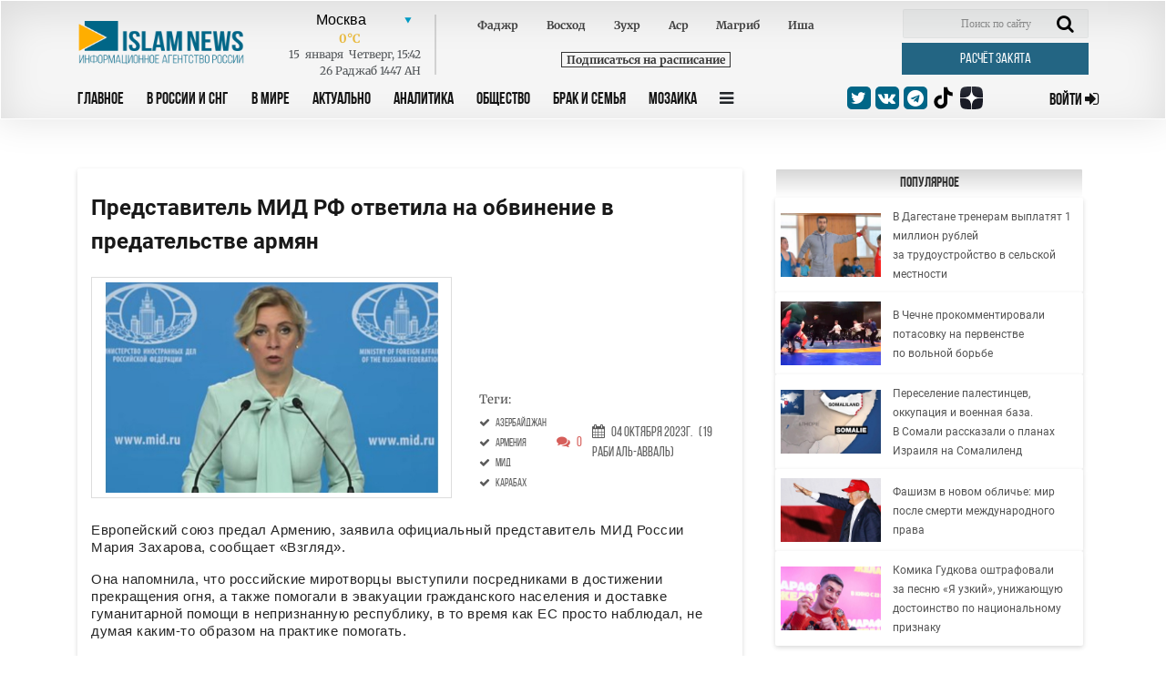

--- FILE ---
content_type: text/css
request_url: https://islamnews.ru/front/css/main.upd.min.css?v=202507022156161241414214
body_size: 13363
content:
@charset "UTF-8";@font-face{font-family:"fontawesome";font-style:normal;font-weight:400;src:url("../fonts/font-awesome_old/fontawesome-webfont.woff2") format("woff2")}@font-face{font-family:"fontawesome5";font-style:normal;font-weight:400;src:url("../fonts/font-awesome/fa-brands-400.woff2") format("woff2")}@font-face{font-family:"BebasNeueBold";font-style:normal;font-weight:400;src:url("../fonts/BebasNeue__Bold.ttf") format("truetype")}@font-face{font-family:"BebasNeueRegular";font-style:normal;font-weight:400;src:url("../fonts/BebasNeue__Regular.ttf") format("truetype")}@font-face{font-family:"BebasNeueCyrillic";font-style:normal;font-weight:400;src:url("../fonts/BebasNeue__Cyrillic.ttf") format("truetype")}@font-face{font-family:"MerriweatherBold";font-style:normal;font-weight:700;src:url("../fonts/merriweather-v32-cyrillic_cyrillic-ext_latin_latin-ext-700.woff2") format("woff2")}@font-face{font-family:"MerriweatherRegular";font-style:normal;font-weight:400;src:url("../fonts/merriweather-v32-cyrillic_cyrillic-ext_latin_latin-ext-regular.woff2") format("woff2")}src:url("../fonts/merriweather/v30/u-440qyriQwlOrhSvowK_l5-eCZMZ-Y.woff2") format('woff2');unicode-range:U+0301,U+0400-045F,U+0490-0491,U+04B0-04B1,U+2116}*/ src:url("../fonts/merriweather/v30/u-4n0qyriQwlOrhSvowK_l52xwNZXMf6lvg.woff2") format('woff2');unicode-range:U+0301,U+0400-045F,U+0490-0491,U+04B0-04B1,U+2116}*/ @font-face{font-family:"RobotoLight";font-style:normal;font-weight:400;src:url("../fonts/Roboto-Light.ttf") format("truetype")}@font-face{font-family:"RobotoRegular";font-style:normal;font-weight:400;src:url("../fonts/Roboto-Regular.ttf") format("truetype")}@font-face{font-family:"RobotoBold";font-style:normal;font-weight:400;src:url("../fonts/Roboto-Bold.ttf") format("truetype")}textarea,button,input{outline:none;border:none}ul,ol{padding:0;margin:0}ul li{list-style-type:none}a,a:hover{cursor:pointer;text-decoration:none}h1{margin-top:15px}@keyframes subPanelAnim{from{top:-500px;display:none;opacity:0}to{top:44px;display:block;opacity:1}}@keyframes navPanelAnimResp-In{0%{left:-100vw;opacity:0}75%{left:2%;opacity:.6}100%{left:0;opacity:1}}@keyframes navPanelAnimResp-Out{0%{left:0;opacity:1}25%{left:2%;opacity:.85}100%{left:-100vw;opacity:0}}@keyframes headerReductIn{0%{opacity:1}75%{opacity:0}}@keyframes headerReductOut{0%{display:none;opacity:0}100%{opacity:1}}body{font-size:16px}h3{font-size:1em;font-family:"BebasNeueBold";line-height:1;text-align:center;margin:0}h4{font-size:1.125em;font-family:"MerriweatherBold";color:#161616;line-height:1.5;text-align:left}a:hover{color:#0089b3}.slick-prev:before{content:"";font:28px "fontawesome";color:black}.slick-next:before{content:"";font:28px "fontawesome";color:black}.slick-prev,.slick-next{top:-20px}.img-cover{width:100%;height:100%;object-fit:cover}.block_title{font-size:1em;font-family:"BebasNeueBold",sans-serif;color:#141414;line-height:1;text-align:center;width:100%;border-width:1px;border-color:white;border-style:solid;border-radius:2px;background-image:-moz-linear-gradient(-90deg,#d7d7d7 0,white 100%);background-image:-webkit-linear-gradient(-90deg,#d7d7d7 0,white 100%);background-image:-ms-linear-gradient(-90deg,#d7d7d7 0,white 100%);height:32px;display:flex;flex-direction:row;align-items:center;justify-content:center;flex-wrap:nowrap}.reader_choice .block_title{justify-content:center}.news_bar_block{margin-bottom:30px}.head_news_article .img_wrapper img,.list_news_block .img_wrapper img{height:100%!important}.img_wrapper img,.img-wrapper img{object-fit:cover;width:100%;height:170px}.video_wrapper video{object-fit:cover;width:100%;height:100%}.news_block{box-shadow:1px 1px 3px 0 #b5b5b5;margin-bottom:30px}.news_block .block_title{padding:3px;margin:0;border-width:1px;border-color:white;border-style:solid;border-radius:2px;background-image:-moz-linear-gradient(-90deg,#d7d7d7 0,white 100%);background-image:-webkit-linear-gradient(-90deg,#d7d7d7 0,white 100%);background-image:-ms-linear-gradient(-90deg,#d7d7d7 0,white 100%);height:32px;display:flex;flex-direction:column;align-items:center;justify-content:center;flex-wrap:nowrap}.news_block .block_title h3{margin:0}.news_block .news_block_article{border-radius:2px;background-color:white;box-shadow:0 2px 4.9px .1px rgba(0,0,0,.15);border-bottom:1px solid #f7f7f7;height:auto;padding:5px}.news_block .news_block_article a{display:flex;flex-direction:row;align-items:center;justify-content:center;flex-wrap:nowrap;width:100%;height:100%}.news_block .news_block_article ul{width:100%}.block_content{border-radius:2px;background-color:white;box-shadow:0 2px 4.9px .1px rgba(0,0,0,.15);padding:5px;margin-bottom:30px}.block_content h3{font-size:1.125em;font-family:"BebasNeueCyrillic";text-transform:uppercase;line-height:1.183;text-align:left;position:relative;margin:0 0 20px;color:#262626;display:inline-block}.block_content h3:after{content:"";background-color:#262626;position:absolute;width:100%;height:1px;bottom:-2px;left:0}.block_content p,.article_text,#post_content,#post_content div,#post_content p{font-size:15px;letter-spacing:.5px;font-family:Arial;color:#262626;line-height:1.286;text-align:left}.bold{font-weight:700}.header{position:fixed;top:0;left:0;width:100%;z-index:555;border-width:1px;border-color:white;border-style:solid;background-color:whitesmoke;box-shadow:0 0 38.7px 4.3px rgba(0,0,0,.1),inset 0 13px 45.08px .92px rgba(0,0,0,.1);z-index:3}.logo_block img{width:100%;max-width:168px}.logo_block{padding:13px 0 0 15px;display:inline-flex}.logo_block a{z-index:999}.header_services{padding-top:8px;padding-bottom:8px}.nav_panel{padding:0 0 0;overflow:hidden!important}.nav_panel li{float:left;display:inline-block;margin-right:25px}.nav_panel li:last-child{margin-right:20px}.scrollContent{overflow-y:scroll;max-height:1154px}.nav_panel a{font-size:1.125em;font-family:"BebasNeueBold",sans-serif;color:#141414;text-transform:uppercase;line-height:1.72;padding:0 0 6px;transition:.3s all;border-bottom:2px solid transparent}.nav_panel a:hover,.nav_panel a.active{color:#0089b3;border-bottom:2px solid #0089b3}.nav_panel a.nav_panel_btn.active,.nav_panel a.nav_panel_btn:hover{border-bottom:2px solid transparent}.nav_btn_responsive{display:none}.yandex-stat{display:block!important}.sub_menu_container{border-radius:2px;background-color:rgba(42,42,42,.949);padding:10px 7px;position:absolute;width:96%;top:-300px;display:none;opacity:0}.sub_menu_container.active{animation:subPanelAnim .3s;top:44px;display:block;opacity:1}.sub_menu_container a{color:white!important;font-size:.875em;font-family:"BebasNeueRegular";border-bottom:1px solid white!important}.sub_menu_container .sub_menu_row{position:relative;display:inline-flex;flex-wrap:wrap}.sub_menu_container .sub_menu_row li{margin-right:5%}.sub_menu_container .sub_menu_row li a{transition:.3s}.show_header_sub_menu{display:block;top:40px;opacity:1}.sub_menu_container .sub_menu_row li a:hover{border-bottom:1px solid white}.sub_menu_container .sub_menu_row:nth-of-type(1){margin-bottom:25px}.sub_menu_container .sub_menu_add{margin-top:10px}.sub_menu_container .sub_menu_add li{margin-right:0}.sub_menu_container .sub_menu_add li a{font-size:12px;font-family:"Merriweather";color:white;text-align:right;border-bottom:1px solid transparent!important}.sub_menu_container .sub_menu__btn_close{border-bottom:1px solid transparent;position:absolute;right:10px}.sub_menu_container .sub_menu__btn_close:hover{border-bottom:1px solid transparent}.weather_info_block{overflow:hidden;padding:0}.weather_info_block__city{margin:0 0 2px;text-align:center}.weather_info_block__city .weather_info{width:100%;display:flex;flex-direction:row;align-items:center;justify-content:center;flex-wrap:nowrap}.weather_info_block__city .weather_info span{margin:0 2px}.weather_info_block__city .city_search_block{display:none;position:relative;transition:.3s;height:22px;margin:0}.weather_info_block__city .city_search_block span{right:15px;position:absolute;opacity:.7;top:0}.weather_info_block__city .city_search{margin:0 auto;padding:0 5px;font-size:.9em;width:100%}.weather_info_block__city .weather_container{cursor:pointer;max-width:200px;margin:0 auto;float:right}.weather_info_block__city .city-select{text-align-last:center;padding:0 20px 0 0;background-repeat:no-repeat;background-image:url(../img/icon/icon_arrow.png);background-position:93% 50%;-webkit-appearance:none;-moz-appearance:none;appearance:none}.weather_info_block__city .city-select::-ms-expand{display:none}.weather_info_block__city .fa-caret-down{color:#009ac3}.weather_info_block__city .select_container{margin:0 auto;display:block}.weather_info_block__city .select_city{position:relative;width:100%}.weather_info_block__city .temperature{font-size:.81em;font-family:"MerriweatherBold";color:#e8ba40!important;font-weight:700;line-height:1.385;float:none;width:100%;display:block}.weather_info_block__city select{-moz-appearance:window;-webkit-appearance:none;background:transparent;border:none;cursor:pointer;position:relative;float:right}.weather_info_block__city select:after{content:"";position:absolute}.weather_info_block__city select option{background:#505457;color:white;cursor:pointer;width:150px}.weather_info_block__city select option:hover{background:white;color:#505457}.weather_info_block__time{font-size:.75em;font-family:"MerriweatherRegular";color:#505457;line-height:1.5;padding:0;float:right;width:145px;text-align:center}#post_content ul,#post_content ol{padding-left:25px}#post_content ul li,#post_content ol li{list-style-type:inherit;color:#484848;font-size:14px;margin-bottom:10px}.namaz_block{font-size:.75em;font-family:"MerriweatherBold";color:#404040;line-height:1.917;text-align:center;border-left:2px solid rgba(128,128,128,.3);padding-bottom:20px}.namaz_block ul{display:flex;flex-direction:row;align-items:center;justify-content:space-around;flex-wrap:nowrap;position:relative}.namaz_block ul li{display:inline-block;float:left}.namaz_block ul li:last-child{position:absolute;width:100%;top:42px;background:transparent}.namaz_block ul li:last-child a{color:#333;border:1px solid #333;padding:0 5px}.header_search_block{position:relative}.header_search_block .search_field{font-size:.75em;font-family:"RobotoLight";color:rgba(0,0,0,.9);border-radius:2px;background-color:rgba(144,154,160,.102);width:204px;height:32px;text-align:center;float:right;margin:0;transition:.35s;border:1px solid rgba(144,154,160,.102)}.header_search_block .search_field::placeholder{color:rgba(0,0,0,.4);text-align:center}.header_search_block .search_field:hover{color:rgba(0,0,0,.8);border:1px solid rgba(144,154,160,.5)}.header_search_block .search_field:focus{box-shadow:0 2px 4.9px .1px rgba(0,0,0,.15);border:1px solid rgba(144,154,160,.5);background:white}.header_search_block .search_btn{color:rgba(0,0,0,.4)!important;position:absolute;background:transparent;top:0;right:10px;font-size:1.25em;cursor:pointer}.header_search_block .search_btn button{outline:none}.social_medias_block{z-index:9;padding-bottom:5px}.social_medias_block a{display:flex;flex-direction:column;align-items:center;justify-content:center;flex-wrap:nowrap;font-size:1.125em;color:white!important;border-radius:5px;background-color:#006687;width:26px;height:25px;float:left;margin:0 0 0 3%}.content_print img{max-width:100%;margin-bottom:10px!important;padding:5px;border:1px solid #ddd}.social_medias_block a:hover{background-color:#041554}.sign_in_btn{font-size:1.125em;font-family:"BebasNeueBold";color:#141414;text-transform:uppercase;text-align:right;margin:0 0 0 20px;padding:0 0 5px 0}.page_content{margin-top:150px!important;padding:25px 0}.news_length_wrapper{box-shadow:1px 1px 3px 0 #b5b5b5;margin-bottom:30px}.news_length_wrapper .news_length_title{padding:7px;margin:0;border-width:1px;border-color:white;border-style:solid;border-radius:2px;background-image:-moz-linear-gradient(-90deg,#d7d7d7 0,white 100%);background-image:-webkit-linear-gradient(-90deg,#d7d7d7 0,white 100%);background-image:-ms-linear-gradient(-90deg,#d7d7d7 0,white 100%);height:32px;display:flex;flex-direction:column;align-items:center;justify-content:center;flex-wrap:nowrap}.news_length_wrapper .news_length_article{border-top:1px solid #e7e7e7;padding:10px;border-radius:2px;background-color:white;box-shadow:0 2px 4.9px .1px rgba(0,0,0,.15);display:block}.article_main-image{height:auto!important}.clearfix::before{content:'';display:block;clear:both}.news_length_wrapper .news_length_article__title{font-family:"MerriweatherRegular";color:#414141;line-height:17px;text-align:left;font-size:.75em;transition:.3s}.news_length_wrapper .news_length_article__title:hover{color:#0089b3;cursor:pointer}.news_length_wrapper .news_length_article__info{font-size:9px;font-family:"MerriweatherRegular";color:#888}.head_news_wrapper{border-radius:2px;background-color:white;box-shadow:0 2px 4.9px .1px rgba(0,0,0,.15);padding:5px 10px;margin-bottom:22px;min-height:562px}.page-link{color:#006687}.page-item.active .page-link{background-color:#006687;border-color:#006687}.paginate{padding-top:20px}.pagination{display:inline-flex}.head_news__primary_block{padding-right:0}.head_news__primary_block .img_wrapper{width:100%;height:200px;border-radius:2px;background-color:rgba(255,255,255,.549);/ / box-shadow:0 0 2 px .45 px rgba(0,0,0,.71);padding:2px}body{overflow-x:hidden}.head_news__primary_block .img_wrapper img,.head_news__primary_block .img_wrapper video{width:100%;height:100%;object-fit:cover;border-radius:2px}.head_news__primary_block .primary_block_title{margin:0;padding:5px 0;height:auto;font-size:1.125em;font-family:"MerriweatherBold";color:#161616;line-height:1.5;text-align:left;cursor:pointer}.head_news__primary_block .primary_block_title a{color:#161616;transition:.3s}.head_news__primary_block .primary_block_title a:hover{color:#0089b3;cursor:pointer}.primary_block_text{font-size:.81em;font-family:"MerriweatherRegular";color:#161616;line-height:1.538;text-align:left}.head_news_article:nth-of-type(1){margin-bottom:15px}.head_news_article .img_wrapper{border-radius:2px;background-color:rgba(255,255,255,.549);/ / box-shadow:0 0 2.55 px .45 px rgba(0,0,0,.71);width:100%;height:141px;padding:1px 4px}.head_news_article .img_wrapper img{border-radius:2px}.head_news_article .head_news_article__title{font-size:.93em;font-family:"MerriweatherBold";color:#161616;line-height:1.267;text-align:left;height:85px}.head_news_article .head_news_article__title a,.video_news_article__title a{color:#161616;transition:.3s;font-size:14px}.head_news_article .head_news_article__title a:hover,.video_news_article__title a:hover{color:#0089b3;cursor:pointer}.answer_comment{font-size:14px!important;font-family:"BebasNeueRegular"!important;color:#5b5b5b!important;line-height:1.415!important;text-decoration:underline;cursor:pointer}@media print{body{visibility:hidden}.article_wrapper{visibility:visible}.article_wrapper iframe{visibility:hidden}}.new_check{border-top:1px solid #ddd;padding-top:20px}.head_news_article__prop{font-size:.93em;font-family:"BebasNeueRegular";color:#5b5b5b;display:flex;flex-direction:row;align-items:center;justify-content:space-between;flex-wrap:nowrap;width:100%}.head_news_article__prop a{color:#5b5b5b}.head_news_article__prop .head_news_article__prop_item{max-width:150px;width:auto}.head_news_article__prop .head_news_article__prop_item:nth-of-type(2) a{color:#d65e5a}.head_view_more{box-shadow:0 2px 4.9px .1px rgba(0,0,0,.15);width:100%;transition:.3s}.head_view_more:hover img{margin:0 15px}.head_view_more img{margin:0 5px;transition:.3s}.promotion_wrapper{margin:0 auto 30px;width:100%}.promotion_wrapper img{background-color:rgba(255,255,255,.549);box-shadow:0 0 2.55px .45px rgba(0,0,0,.71);margin:0 auto;display:block}.editor_choice_wrapper{box-shadow:1px 1px 3px 0 #b5b5b5}.editor_choice_wrapper .block_title{padding:3px;margin:0;border-width:1px;border-color:white;border-style:solid;border-radius:2px;background-image:-moz-linear-gradient(-90deg,#d7d7d7 0,white 100%);background-image:-webkit-linear-gradient(-90deg,#d7d7d7 0,white 100%);background-image:-ms-linear-gradient(-90deg,#d7d7d7 0,white 100%);height:32px;display:flex;flex-direction:column;align-items:center;justify-content:center;flex-wrap:nowrap}.editor_choice_wrapper .block_title h3{margin:0}.editor_choice_wrapper .block_title a{color:#333}.editor_choice_article{border-radius:2px;background-color:white;box-shadow:0 2px 4.9px .1px rgba(0,0,0,.15);border-bottom:1px solid #f7f7f7;padding:10px 10px 10px 0}.editor_choice_article a{display:block;padding-left:30px;width:100%}.editor_choice_article__block{color:#141414;transition:.3s}.editor_choice_article__block:hover{color:#0089b3}.editor_choice_article__block:nth-of-type(1){width:45px;text-align:center;color:#041554}.editor_choice_article__block:nth-of-type(2){font-size:.75em;font-family:"MerriweatherRegular";width:100%}.theme_day_block{border-radius:2px;background-color:white;box-shadow:0 2px 4.9px .1px rgba(0,0,0,.15);padding:7px;margin-bottom:30px}.mce-fullscreen{z-index:99999}.sidebar-left .row{padding:0 6px}.head_news_wrapper_parent{padding-left:20px}.theme_day_block h3{font-size:1.125em;font-family:"BebasNeueCyrillic";color:#d65e5a;text-transform:uppercase;line-height:1.183;text-align:left;position:relative;margin-bottom:20px}.theme_day_block h3:after{content:"";background-color:#d65e5a;position:absolute;width:37px;height:1px;bottom:-2px;left:0}.theme_day_article{margin-bottom:14px}.theme_day_article .img_wrapper{width:100%;height:180px}.theme_day_article .theme_day_article__title{width:100%;margin-top:20px;display:flex;flex-direction:row;align-items:center;justify-content:center;flex-wrap:nowrap;font-size:.93em;font-family:"MerriweatherBold";color:#161616;line-height:1.267;text-align:center;transition:.3s}.theme_day_article:hover .theme_day_article__title{color:#0089b3}.popular_news_block{border-radius:2px;background-color:white;box-shadow:0 2px 4.9px .1px rgba(0,0,0,.15);padding-top:1px;min-height:604px}.popular_news_block h3{font-size:1.125em;font-family:"BebasNeueCyrillic";text-transform:uppercase;line-height:1.183;text-align:left;position:relative;margin:7px 7px 20px;color:#262626}.popular_news_block h3:after{content:"";position:absolute;width:75px;height:1px;bottom:-2px;left:0;background:#262626}.popular_news_container{list-style-type:decimal;box-shadow:0 2px 4.9px .1px rgba(0,0,0,.15);padding-left:25px;font-size:1em;min-height:554px;max-height:554px;overflow:scroll;overflow-x:hidden}.popular_news_article{border-radius:2px;background-color:white;border-bottom:1px solid #f7f7f7;height:auto;padding-top:5px;padding-bottom:5px;font-size:.75em;padding-left:15px;line-height:18px}.popular_news_article:nth-last-of-type(1){height:54px}.popular_news_article a{font-family:"MerriweatherRegular";color:#141414;line-height:1;transition:.3s;display:flex;flex-direction:row;align-items:center;justify-content:center;flex-wrap:wrap;width:calc(100% - 20px);height:100%}.popular_news_article a:hover{color:#0089b3}.popular_news_container::-webkit-scrollbar{width:2px}.video_sidebar_wrapper{border-width:1px;border-color:white;border-style:solid;border-radius:2px;background-color:white;box-shadow:0 2px 4.9px .1px rgba(0,0,0,.15)}.video_sidebar_wrapper .block_title{border-width:1px;border-color:#d9d9d9;border-style:solid;border-radius:2px;background-image:-moz-linear-gradient(-90deg,#d7d7d7 0,white 100%);background-image:-webkit-linear-gradient(-90deg,#d7d7d7 0,white 100%);background-image:-ms-linear-gradient(-90deg,#d7d7d7 0,white 100%);height:32px;display:flex;flex-direction:row;align-items:center;justify-content:center;flex-wrap:nowrap}.video_sidebar_article{margin-bottom:15px}.video_sidebar_article .video_article__video{position:relative}.video_sidebar_article .video_article__video>img{width:100%}.video_sidebar_article video{max-width:100%;height:auto;display:block;cursor:pointer}.video_sidebar_article .video_article__video_overlay{position:absolute;top:0;left:0;width:100%;height:100%;background:rgba(255,255,255,.3);cursor:pointer;transition:.3s}.video_sidebar_article .video_article__video_overlay .fa-play-circle{font-size:36px;color:white;line-height:.86;position:absolute;left:50%;top:50%;transform:translate(-50%,-50%)}.video_sidebar_article:hover .video_article__video_overlay{background:rgba(255,255,255,0)}.video_sidebar_article .video_article__title{height:auto;width:100%;font-size:.93em;font-family:"MerriweatherBold";color:#161616;line-height:1.267;text-align:left;transition:.3s;padding:7px;cursor:pointer}.list_news_block .img_wrapper{height:70px;width:110px}.commented_sidebar_article{border-radius:2px;background-color:white;box-shadow:0 2px 4.9px .1px rgba(0,0,0,.15);border-bottom:1px solid #f7f7f7;line-height:16px;padding:10px 0}.commented_sidebar_article a{display:flex;flex-direction:row;align-items:center;justify-content:left;flex-wrap:nowrap;width:100%;height:100%;padding:0 10px 0 0}.commented_sidebar_article .commented_sidebar_article__block{color:#141414;transition:.3s}.commented_sidebar_article .commented_sidebar_article__block:hover{color:#0089b3}.commented_sidebar_article .commented_sidebar_article__block:nth-of-type(1){width:45px;min-width:45px;text-align:center;color:#006588;font-size:.75em}.commented_sidebar_article .commented_sidebar_article__block:nth-of-type(2){font-size:.75em;font-family:"MerriweatherRegular"}.muslim_str_sidebar_wrapper{border-radius:2px;background-color:white;box-shadow:0 2px 4.9px .1px rgba(0,0,0,.15)}.muslim_str_sidebar_wrapper .article_container__img_wrapper{width:100%;height:130px;border-radius:2px;padding:7px;margin:10px 0 5px}.muslim_str_sidebar_wrapper .article_container__img_wrapper img{width:100%;height:100%;object-fit:cover}.muslim_str_sidebar_wrapper .article_container__title{text-align:left;padding:7px;display:flex;flex-direction:row;align-items:center;justify-content:center;flex-wrap:wrap}.muslim_str_sidebar_wrapper .article_container__title h2{font-size:.93em;font-family:"MerriweatherBold";color:#161616;line-height:1.267}.muslim_str_sidebar_wrapper .article_container__text{font-size:.81em;font-family:"MerriweatherRegular";color:#262626;line-height:1.308;text-align:left;padding:0 7px 7px}.main_article_wrapper{border-radius:2px;background-color:white;box-shadow:0 2px 4.9px .1px rgba(0,0,0,.15);padding:0 15px}.main_article_wrapper .slider_container{padding:0}.main_article_wrapper h3{font-size:1.125em;font-family:"BebasNeueCyrillic";text-transform:uppercase;line-height:1.183;text-align:left;position:relative;margin:7px 15px 20px;color:#262626;display:inline-block}.main_article_wrapper h3:after{content:"";position:absolute;width:100%;height:1px;bottom:-2px;left:0;background:#262626}.main_article_wrapper .slider_item{padding:0 15px}.main_article_wrapper .slider_item__title{text-align:left}.main_article_wrapper .slider_item__title h4{font-family:"MerriweatherBold";color:#161616;line-height:1.267;margin:10px 0;font-size:1em}.main_article_wrapper .slider_item__img_wrapper{border-radius:2px;background-color:rgba(255,255,255,.549);/ / box-shadow:0 0 2 px .45 px rgba(0,0,0,.71);width:100%;height:141px;padding:1px 2px;/ / border:1 px solid rgba(0,0,0,.18)}.last-news-list-homepage{overflow:hidden;padding-left:0;padding-right:0}.last-news-list-homepage:nth-child(1) .list-news-list-homepage-line,.last-news-list-homepage:nth-child(2) .list-news-list-homepage-line,.last-news-list-homepage:nth-child(3) .list-news-list-homepage-line{border-top:0;margin-top:0}.main_article_wrapper .row{padding-bottom:15px!important}.list-news-list-homepage-line{border-top:1px solid #ddd;margin-top:15px;padding-left:15px;padding-right:15px}.main_article_wrapper .slider_item__img_wrapper img{z-index:1}.main_article_wrapper .slider_item__text{font-size:.8em;font-family:"MerriweatherRegular";color:#262626;line-height:1.308;text-align:left}.main_article_wrapper .slider_item__social_media{width:100%;display:flex;flex-direction:row;align-items:center;justify-content:flex-end;flex-wrap:wrap}.main_article_wrapper .slider_item__social_media a{font-size:18px;color:#5b5b5b;text-transform:uppercase;line-height:1.5;margin:0 10px 15px;transition:.3s;cursor:pointer}.main_article_wrapper .slider_item__social_media a:hover{color:#0089b3}.main_article_wrapper .slick-next{position:absolute;left:112px;top:-35px}.main_article_wrapper .slick-prev{position:absolute;left:87px;top:-35px}.important_news_wrapper{border-radius:2px;background-color:white;box-shadow:0 2px 4.9px .1px rgba(0,0,0,.15)}.important_news_wrapper .block_title{display:flex;flex-direction:row;align-items:center;justify-content:center;flex-wrap:wrap}.important_news_wrapper .slider_container{padding:5px 15px}.important_news_wrapper .slider_item__title{height:56.5px;text-align:left}.important_news_wrapper .slider_item__title h4{font-family:"MerriweatherBold";color:#161616;line-height:1.267;margin:0;font-size:.8em}.important_news_wrapper .slider_item__img_wrapper{border-radius:2px;background-color:rgba(255,255,255,.549);box-shadow:0 0 2px .45px rgba(0,0,0,.71);width:100%;height:141px;padding:1px 2px;border:1px solid rgba(0,0,0,.18)}.important_news_wrapper .slider_item__img_wrapper img{z-index:1}.important_news_wrapper .slider_item__text{font-size:.75em;font-family:"MerriweatherRegular",sans-serif;color:#262626;line-height:1.308;text-align:left}.important_news_wrapper .slick-next{right:20%}.important_news_wrapper .slick-prev{left:20%}.point_view_wrapper .slick-next{right:20%}.point_view_wrapper .slick-prev{left:20%}.muslim-fortress .slick-prev{left:5px}.muslim-fortress .slick-next{right:5px}.point_view_wrapper{border-radius:2px;background-color:white;box-shadow:0 2px 4.9px .1px rgba(0,0,0,.15)}.point_view_wrapper .block_title{display:flex;flex-direction:row;align-items:center;justify-content:center;flex-wrap:wrap}.point_view_wrapper .slider_container{padding:5px 15px}.point_view_wrapper .slider_item__news_container{width:100%;counter-reset:heading}.point_view_wrapper .slider_item__news_container ul{-moz-column-count:2;-webkit-column-count:2;column-count:2;height:335px;padding:3px 0 0}.point_view_wrapper .slider_item__news_container a{font-size:.75em;font-family:"MerriweatherRegular",sans-serif;color:#141414;height:auto;min-height:auto;width:100%;padding:0 0 0 20px;display:block;flex-direction:column;align-items:flex-start;justify-content:flex-start;flex-wrap:wrap;position:relative}.point_view_wrapper .slider_item__news_container a:before{counter-increment:heading;content:counter(heading) ".";position:absolute;left:0}.footer .row{max-width:1170px;width:100%;margin:0 auto}.footer_news_wrapper{border-radius:2px;background-color:white;box-shadow:0 2px 4.9px .1px rgba(0,0,0,.15);margin-bottom:20px}.footer_news_wrapper .footer_news__img_wrapper{background-color:#f8f8f8;box-shadow:0 2px 4.9px .1px rgba(0,0,0,.15);width:100%;height:178px;padding:10px}.footer_news_wrapper .footer_news__title{font-size:.75em;font-family:"MerriweatherBold";color:#262626;line-height:1.308;text-align:center;padding:10px 10px;width:100%}.footer_news_wrapper .slider_item{padding:0 15px}.footer_news_wrapper .slick-next{position:absolute;right:44%}.footer_news_wrapper .slick-prev{position:absolute;left:44%}.footer .footer_nav_panel{background-color:#404040;padding-top:20px;padding-bottom:20px;color:white}.footer .footer_nav_panel .col-md-2{padding:0}.footer .footer_nav_panel .col-md-2:nth-of-type(1){padding-left:15px}.footer .footer_nav_panel .col-md-2:nth-last-of-type(1){padding-right:15px}.footer .footer_nav_panel a{font-size:.75em;font-family:"RobotoLight";color:rgba(255,255,255,.7);line-height:2.083;text-align:left}.footer .footer_nav_panel a:hover{text-decoration:underline}.footer .nav_title{border-bottom:1px solid #989898;margin-bottom:5px}.footer .nav_title a{font-size:1em;font-family:"BebasNeueRegular";text-transform:uppercase;line-height:1.253;color:white}.footer .nav_title a:hover{text-decoration:none}.footer .info_footer{padding:15px 0;background-color:#2a2a2a}.footer .info_footer p{font-size:.68em;font-family:"RobotoLight";color:rgba(255,255,255,.7);line-height:1.455;text-align:left;margin:0}.footer .info_footer p span{color:white}.footer .info_footer__menu{display:flex;flex-direction:row;align-items:center;justify-content:space-around;flex-wrap:nowrap}.footer .info_footer__menu a{font-size:1em;font-family:"BebasNeueRegular";color:white;line-height:1.5}.footer .copyright{background:black}.footer .copyright h6{font-size:.75em;font-family:"RobotoLight";color:white;line-height:2;text-align:center;margin:5px 0}.login_wrapper{border-radius:2px;background-color:white;box-shadow:0 2px 4.9px .1px rgba(0,0,0,.15);padding:5px;margin-bottom:30px}.login_wrapper h3{font-size:1.125em;font-family:"BebasNeueCyrillic";text-transform:uppercase;line-height:1.183;text-align:left;position:relative;margin:7px 7px 20px;color:#262626;display:inline-block}.login_wrapper h3:after{content:"";background-color:#262626;position:absolute;width:100%;height:1px;bottom:-2px;left:0}.login_wrapper h4{font-size:1em;font-family:"MerriweatherRegular";color:#262626;text-transform:uppercase;line-height:1.375;text-align:center}.login_wrapper form{padding:15px}.login_wrapper .input-group{width:100%;max-width:340px;margin:0 auto}.login_wrapper input{border-radius:2px;background-color:#fbfbfb;box-shadow:0 2px 4.9px .1px rgba(0,0,0,.15);width:100%;max-width:340px;height:37px;margin:10px auto;display:block;padding:0 10px;transition:.3s}.login_wrapper input:hover,.login_wrapper input:focus{box-shadow:2px 2px 4px 1px rgba(0,0,0,.8)}.login_wrapper input::placeholder{font-size:13px;font-family:"RobotoRegular";color:#979595;line-height:1.692;text-align:left}.login_wrapper input:after{content:"*"}.login_wrapper .input_require_icon:after{content:"*";color:red;position:absolute;top:50%;transform:translateY(-50%);right:15px}.login_wrapper label{font-size:.875em;font-family:"RobotoRegular";color:#515151;line-height:1;text-align:center;margin:15px 0;width:100%}.login_wrapper .remeber_user_block label{cursor:pointer;display:flex;flex-direction:row;align-items:center;justify-content:center;flex-wrap:nowrap}.login_wrapper .remeber_user_block input{opacity:0;width:1px;height:1px;position:absolute}.login_wrapper .remeber_user_block .check_radio{width:20px;height:20px;display:block;border:2px solid #041554;border-radius:50%;background:white;cursor:pointer;position:relative;margin:0 15px}.login_wrapper .remeber_user_block .check_radio:before{display:none;content:"";position:absolute;background:#041554;width:19px;height:19px;border-radius:50%;top:-1px;left:-1px}.login_wrapper .remeber_user_block .check_radio:after{content:"";border:solid white;border-width:0 3px 3px 0;width:7px;height:9px;transform:rotate(45deg);position:absolute;top:2px;left:4px}.login_wrapper .remeber_user_block input:checked ~ .check_radio:before{display:block}.login_wrapper .social_media{display:flex;flex-direction:row;align-items:center;justify-content:center;flex-wrap:wrap}.login_wrapper .social_media a{border-radius:2px;background-color:#909aa0;height:25px;display:block;width:100px;margin:5px;color:white;transition:.3s;font-size:14px;display:flex;flex-direction:row;align-items:center;justify-content:flex-start;flex-wrap:wrap}.login_wrapper .social_media a:hover{background:#041554}.login_wrapper .social_media a svg{margin:0 5px 0 7px}.login_wrapper .social_media a:nth-of-type(1) svg{font-size:28px}.user_enter{font-size:1em;font-family:"BebasNeueRegular";background:#041554;color:white;text-transform:uppercase;border:2px solid transparent;line-height:1;text-align:center;width:205px;height:35px;display:flex;flex-direction:row;align-items:center;justify-content:center;flex-wrap:nowrap;margin:15px auto;transition:.3s}.user_enter:hover{background:white;color:#041554;border:2px solid #041554}.forgot_pass_btn:first-child{margin-right:20px}.forgot_pass_btn{font-size:12px;font-family:"RobotoRegular";color:#909aa0;text-align:center;width:100%;margin:0 0 25px}.contents_chapter_wrapper a{font-size:12px;font-family:"MerriweatherRegular";color:#414141}.popular_news_wrapper .block_title{padding:0;justify-content:center}.popular_news_wrapper .slick-next{right:25%;left:auto}.popular_news_wrapper .slick-prev{left:25%}.popular_news_wrapper .slider_item__news_container ul{height:auto}.popular_news_wrapper .slider_item__news_container a{height:auto}.user_profile__img_wrapper{width:100%;height:183px;border-radius:2px;background-color:rgba(255,255,255,.549);box-shadow:0 0 2px .45px rgba(0,0,0,.71);padding:2px}.user_profile__img_wrapper img{width:100%;height:100%;object-fit:contain;border-radius:2px}.user_profile_wrapper .user_profile__info{width:100%;height:100%;display:flex;flex-direction:column;align-items:flex-start;justify-content:center;flex-wrap:wrap;padding:5px 15px}.user_profile_wrapper .user_profile__info h5{font-size:16px;font-family:"MerriweatherBold";color:#262626;line-height:1.375;text-align:left}.user_profile_wrapper .user_profile__info p{font-size:12px;font-family:"MerriweatherBold";color:#262626;line-height:1;text-align:left;margin:0 0 10px}.user_profile__commentary{border-radius:2px;background-color:#fbfbfb;padding:5px}.user_profile__commentary p{font-size:12px}.user_profile__commentary .user_profile__date{font-size:14px;font-family:"MerriweatherBold";color:#040025;line-height:1.571;text-align:left}.user_profile__commentary .user_profile__text{font-size:12px;font-family:"MerriweatherRegular";color:#515151;line-height:1.833;text-align:left;padding:0 0 0 10px}.video_length_wrapper .news_length_title{margin-bottom:30px}.video_length_wrapper .news_length_article{margin-bottom:10px;height:100%;border-top:none;box-shadow:none}.video_length_wrapper .news_length_article:nth-last-of-type(1){height:100%}.video_length_wrapper .news_length_article__title{min-height:55px;height:auto;width:100%;display:flex;flex-direction:row;align-items:center;justify-content:center;flex-wrap:nowrap;font-size:15px;font-family:"MerriweatherBold";color:#161616;line-height:1.267;text-align:center}.video_length_wrapper .news_length_article__video{top:183px;width:100%;border-radius:7px}.video_length_wrapper .news_length_article__video video{width:100%;height:165.5px;object-fit:cover}.head_videos_wrapper .head_news__primary_block{display:flex;flex-direction:column;justify-content:space-between}.head_videos_wrapper .primary_block_text{font-size:12px;font-family:"MerriweatherRegular";color:#161616;line-height:1.5;text-align:left}.head_videos_wrapper .primary_block_title{font-size:.93em;font-family:"MerriweatherBold";color:#161616;line-height:1.267;text-align:left;height:auto;padding:10px 0}.head_videos_wrapper .img_wrapper{height:141px;position:relative}.head_videos_wrapper .img_wrapper:hover .video_article__video_overlay{background:rgba(255,255,255,0)}.head_videos_wrapper .video_article__video_overlay{position:absolute;top:0;left:0;width:100%;height:100%;background:rgba(255,255,255,.1);cursor:pointer;transition:.3s}.head_videos_wrapper .video_article__video_overlay .fa-play-circle{font-size:36px;color:white;line-height:.86;position:absolute;left:50%;top:50%;transform:translate(-50%,-50%)}.news_block_article__header{width:100%;display:flex;flex-direction:row;align-items:center;justify-content:space-between;flex-wrap:nowrap}.news_block_article__header span:nth-of-type(1){font-size:14px;font-family:"MerriweatherBold";color:#040025;font-weight:700;line-height:1.571;text-align:left}.news_block_article__header span:nth-of-type(2){font-size:15px;font-family:"BebasNeueRegular";color:#5b5b5b;line-height:1.415;text-align:right}.news_block_article__text{font-size:11px;font-family:"MerriweatherRegular";color:#515151;line-height:1.455;padding:5px}.video_news_wrapper .video_news_article{margin-bottom:30px}.video_news_wrapper .video_news_article__content{height:90%;width:100%;padding:0 10px 0 0}.video_news_wrapper .video_wrapper{height:141px;position:relative;border-radius:2px;background-color:rgba(255,255,255,.549);box-shadow:0 0 2.55px .45px rgba(0,0,0,.71);width:100%;padding:1px 4px}.video_news_wrapper .video_wrapper video{object-fit:cover;width:100%;height:100%}.video_news_wrapper .video_wrapper:hover .video_article__video_overlay{background:rgba(255,255,255,0)}.video_news_wrapper .video_article__video_overlay{position:absolute;top:0;left:0;width:100%;height:100%;background:rgba(255,255,255,.1);cursor:pointer;transition:.3s}.video_news_wrapper .video_article__video_overlay .fa-play-circle{font-size:36px;color:white;line-height:.86;position:absolute;left:50%;top:50%;transform:translate(-50%,-50%)}.video_news_wrapper .video_news_article__title{font-size:.85em;font-family:"MerriweatherBold";color:#161616;line-height:1.357;text-align:left}.video_news_wrapper .video_news_article__text{font-size:12px;font-family:"MerriweatherRegular";color:#262626;line-height:1.417;text-align:left}.video_news_article__prop{margin:0 0 0;font-size:.93em;font-family:"BebasNeueRegular";display:flex;flex-direction:row;align-items:center;justify-content:space-between;flex-wrap:nowrap;width:100%}.video_news_article__prop a{color:#5b5b5b}.video_news_article__prop a:nth-of-type(1){color:#d65e5a}.videos_footer_news{padding:25px 15px 0}.footer_article__text_wrap{width:100%;height:100%;display:flex;flex-direction:column;align-items:center;justify-content:space-between;flex-wrap:nowrap}.category .head_news_wrapper h3,.homepage .head_news_wrapper h3,.category .head_news_wrapper h1,.videos .head_videos_wrapper h1{font-size:1.125em;font-family:"BebasNeueCyrillic";text-transform:uppercase;line-height:1.183;text-align:left;position:relative;margin:0 0 20px;color:#262626;display:inline-block}.category .head_news_wrapper h3:after,.homepage .head_news_wrapper h3:after,.category .head_news_wrapper h1:after,.videos .head_videos_wrapper h1:after{content:"";background-color:#262626;position:absolute;width:100%;height:1px;bottom:-2px;left:0}.article_content_text{padding:0 10px 0 0}.category_wrapper .news_length_article{height:auto}.category_wrapper .news_length_article:nth-last-of-type(1){height:auto}.news_length_cat__prop{font-size:10px;font-family:"MerriweatherRegular";color:#888;margin:5px 0}.news_length_cat___title{font-size:12px;font-family:"MerriweatherRegular";color:#414141;line-height:1.33;text-align:left;padding:0 10px}.footer_news_import_wrapper .slick-prev{left:30%}.footer_news_import_wrapper .slick-next{right:30%}.footer_news_import_wrapper .video_wrapper__overlay{position:absolute;top:50%;left:50%;transform:translate(-50%,-52%);width:calc(100% - 20px);height:calc(100% - 17px);background:rgba(60,57,57,.46)}.footer_news_import_wrapper .footer_news__title{font-size:12px;font-family:"MerriweatherBold";color:white;line-height:1.262;text-align:center;position:absolute;left:50%;bottom:25px;width:calc(100% - 30px);transform:translateX(-50%)}.footer_news_import_wrapper .slider_item{padding:0 15px}.footer_news_import_wrapper .slider_item a{position:relative;width:100%;height:100%;display:block}.footer_news_import_wrapper .video_wrapper{background-color:#f8f8f8;box-shadow:0 2px 4.9px .1px rgba(0,0,0,.15);padding:6px 11px;position:relative}.article_wrapper{padding:5px 15px}.article_wrapper .article_title h1{font-size:1.5em;font-family:"RobotoBold";color:#181818;line-height:1.583;text-align:left;margin:20px 0}.article_wrapper .img_wrapper{height:260px}.article_wrapper .head_news_article__prop{margin:15px 0}.article_wrapper .article_img_info h2{font-size:.875em;font-family:"MerriweatherRegular";color:#515151}.article_wrapper .article_head{margin-bottom:15px}.article_wrapper .article_text{font-size:1.1em;font-family:"MerriweatherRegular";color:#161616;line-height:1.5;text-align:left}.article_wrapper .article_prop{margin-top:20px;display:flex;flex-direction:row;align-items:center;justify-content:space-between;flex-wrap:wrap}.article_wrapper .article_prop p{display:inline-block}.article_wrapper .social_media a{font-size:1.5em;color:#5b5b5b;margin:0 3px}.article_wrapper .social_media a .fa-twitter{color:#d65e5a}.article_wrapper .thumbs a{margin:0 5px}.show-in-mobile{display:none}.article_wrapper .thumbs a span{font-size:12.439px;font-family:"RobotoRegular";color:#959595}.article_wrapper .thumbs a:nth-of-type(1){font-size:1em;color:#d65e5a;line-height:1.061}.article_wrapper .thumbs a:nth-of-type(2){font-size:1em;color:#040025;line-height:1.061}.hidden{display:none!important}.article_wrapper .article_comment__head{width:100%;display:flex;flex-direction:row;align-items:center;justify-content:space-between;flex-wrap:wrap}.detail_socials a{margin:0 0 0 10px!important}.article_wrapper .comment_count,.comment_panel_wrapper h4.col-lg-7{font-size:.875em;font-family:"MerriweatherRegular";color:#4a4848!important;border:2px solid transparent;line-height:1;text-align:center;width:175px;height:35px;display:flex;flex-direction:row;align-items:center;justify-content:center;flex-wrap:nowrap;margin:15px 0;transition:.3s}.article_wrapper .comment_count:hover{background:white;color:#041554!important}.article_wrapper .print_vers{font-size:12.439px;font-family:"RobotoRegular";color:#040025;line-height:1.769;margin-bottom:25px}.article_prop__notif{font-size:.875em;font-family:"RobotoRegular";color:#515151;line-height:1.516;margin:15px 0;width:100%}.article_prop__notif span{width:20px;height:20px;position:relative;background:black;border-radius:100%;display:block;margin:0 7px;float:left}.article_prop__notif span .fa-check{color:white;position:absolute;left:50%;top:50%;transform:translate(-50%,-50%)}.article_comment__item{border-radius:2px;background-color:#fbfbfb;margin-left:15px;margin-bottom:20px;padding:5px 10px}.article_comment__item .article_comment__header{width:100%;display:flex;flex-direction:row;align-items:center;justify-content:space-between;flex-wrap:nowrap}.article_comment__item .article_comment__header span:nth-of-type(1){font-size:14px;font-family:"MerriweatherBold";color:#040025;font-weight:700;line-height:1.571;text-align:left}.article_comment__item .article_comment__header span:nth-of-type(2){font-size:1em;font-family:"BebasNeueRegular";color:#5b5b5b;line-height:1.415;text-align:right}.article_comment__item .article_comment__item_text{font-size:12px;font-family:"MerriweatherRegular";color:#515151;line-height:1.5}.comment_panel_wrapper .login_block{margin-bottom:15px;display:flex;flex-direction:row;align-items:center;justify-content:space-between;flex-wrap:nowrap;width:100%}.comment_panel_wrapper .login_block p{font-size:1em;font-family:"RobotoRegular";color:#515151;line-height:1.375;margin:0}.comment_panel_wrapper .social_media{display:flex;flex-direction:row;align-items:center;justify-content:flex-start;flex-wrap:wrap}.comment_panel_wrapper .social_media a{border-radius:2px;background-color:#909aa0;height:25px;display:block;width:100px;margin:5px;color:white;transition:.3s;font-size:14px;display:flex;flex-direction:row;align-items:center;justify-content:flex-start;flex-wrap:wrap}.comment_panel_wrapper .social_media a .fa-twitter{color:white}.comment_panel_wrapper .social_media a:hover{background:#226584}.comment_panel_wrapper .social_media a svg{margin:0 5px 0 7px}.comment_panel_wrapper .social_media a:nth-of-type(1) svg{font-size:28px}.comment_panel_wrapper .login_block__control{font-size:1.5em;color:#226584;line-height:1.222}.comment_panel_wrapper .comment_form{display:block}.comment_panel_wrapper .comment_form.disabled{display:none}.comment_panel_wrapper .comment_form input,.comment_panel_wrapper .comment_form textarea{border-radius:2px;background-color:#fbfbfb;box-shadow:0 2px 4.9px .1px rgba(0,0,0,.15);height:37px;display:block;padding:0 10px;transition:.3s;width:100%;-webkit-appearance:none;-moz-appearance:none;appearance:none;resize:none;margin:0 0 15px}.comment_panel_wrapper .comment_form input:hover,.comment_panel_wrapper .comment_form input:focus,.comment_panel_wrapper .comment_form textarea:hover,.comment_panel_wrapper .comment_form textarea:focus{box-shadow:2px 2px 4px 1px rgba(0,0,0,.8)}.comment_panel_wrapper .comment_form input::placeholder,.comment_panel_wrapper .comment_form textarea::placeholder{font-size:13px;font-family:"RobotoRegular";color:#979595;line-height:1.692;text-align:left}.comment_panel_wrapper .comment_form textarea{height:auto}.post_btn{font-size:1em;font-family:"BebasNeueRegular";background:#236583;color:white;text-transform:uppercase;border:2px solid transparent;line-height:1;text-align:center;width:205px;height:35px;display:flex;flex-direction:row;align-items:center;justify-content:center;flex-wrap:nowrap;margin:15px 0;float:right;transition:.3s}.post_btn:hover{background:white;color:#041554;border:2px solid #236583}.post_btn--header{margin:5px 0}.search-input{background:transparent;cursor:pointer;outline:none}.search-input svg{color:#404040}.loading{top:0;left:0;height:100px;width:100%;background-color:#fff}.loading-main__{z-index:99;position:fixed;height:100%}.loading-main__ .load-circle{margin:45vh auto}.loading-detail-news,.loading-homepage-main-posts{z-index:1;position:absolute}.news_wrapper .col-12{z-index:2}.loading-homepage-main-posts .load-circle{margin:30vh auto}.head_news_article__prop_item span{margin-left:5px}.load-circle{margin:5vh auto;width:50px;height:50px;border-radius:50%;border:2px solid #e8e8e8;border-top:2px solid #212121;-webkit-animation:rotate 1.2s infinite linear;animation:rotate 1.2s infinite linear}@-webkit-keyframes rotate{0%{transform:rotate(0)}100%{transform:rotate(360deg)}}@keyframes rotate{0%{transform:rotate(0)}100%{transform:rotate(360deg)}}.list_news_block{width:100%;display:flex;flex-direction:row;align-items:center;justify-content:space-around;flex-wrap:nowrap;margin:0 0 20px}.list_news_block .img-wrapper{height:70px;width:32%;display:block;padding:0 10px}.list_news_block .text_block,.list_news_block .text_block a{width:65%;font-size:.875em;font-family:"RobotoRegular";color:#555;line-height:1.571;text-align:left}.news_bar_article .list_news_block{padding:10px 0;margin:0;border-radius:2px;background-color:white;box-shadow:0 2px 4.9px .1px rgba(0,0,0,.15)}.news_bar_article .list_news_block .img-wrapper{width:40%}.news_bar_article .list_news_block .text_block,.news_bar_article .list_news_block .text_block a{width:60%}.datepicker-inline{width:100%}.datepicker-inline .table-condensed{width:100%}.datepicker-inline .datepicker-switch{font-size:.875em;font-family:"MerriweatherBold";color:#141414;position:absolute;margin-top:5px;left:25px;width:110px;height:auto}.datepicker-inline .datepicker-switch:hover{background:transparent}.datepicker-inline .datepicker-days>table>thead>tr:nth-child(2){height:31px}.datepicker-inline .datepicker-months>table>thead>tr:nth-child(2){height:31px}.datepicker-inline .datepicker-years>table>thead>tr:nth-child(2){height:31px}.datepicker-inline th.prev{color:transparent;left:120px;position:absolute}.datepicker-inline th.prev:after{content:"";font:28px "fontawesome";color:black}.datepicker-inline th.next{color:transparent;left:150px;position:absolute}.datepicker-inline th.next:after{content:"";font:28px "fontawesome";color:black}.datepicker-inline .dow{font-size:11px;font-family:"Myriad Pro";color:rgba(22,22,22,.48)}.datepicker-inline .day{font-size:1em;font-family:"Myriad Pro"}.datepicker-inline .day.today{border-radius:4px;background-color:#226483;border-color:#226483;color:white;transition:.3s}.datepicker-inline .day.today:hover{background-color:rgba(4,21,84,.4);border-color:#041554}.datepicker-inline table tr{position:relative}.datepicker-inline table tr td{width:30px;height:36px}.datepicker-inline table tr{position:relative}.datepicker-inline table tr th{width:30px;height:36px}.datepicker .datepicker-switch:hover,.datepicker .next:hover,.datepicker .prev:hover,.datepicker tfoot tr th:hover{background:transparent}@media (max-width:1200px){.header .container{max-width:100%}.page_content .container{max-width:100%}.nav_panel{display:flex;flex-direction:row;justify-content:flex-end}.nav_panel li{margin-right:2%}.nav_panel>li:last-of-type{margin-right:20px}}@media (max-width:1024px){body{font-size:15px}}@media (max-width:992px){.news_length_wrapper .news_length_article{height:auto}.show-in-mobile{display:block}.news_length_wrapper .news_length_article:nth-last-of-type(1){height:auto}.promotion_wrapper{margin:0 0 30px;width:auto}.video_length_wrapper .news_length_article{height:auto}.category_wrapper .news_length_article{height:auto}}@media (max-width:991px){.sign_in_btn{text-align:center;margin:0}.header_search_block{position:absolute;top:15px;right:15px}.weather_info_block{padding:0 15px}.weather_info_block__city select{float:none;margin:0 auto;display:block}.weather_info_block__time{text-align:center;padding:0}.nav_panel{position:absolute;display:flex;top:35px;left:-100vw;align-items:center;flex-direction:column;opacity:0;width:100%;max-width:300px;background:rgba(255,255,255,.93);padding:15px 0 0;animation-timing-function:ease-in-out;animation:.3s navPanelAnimResp-Out}.nav_panel li{margin:7px 0}.nav_panel li a{font-size:1.25em}.nav_panel.active{left:-10px;opacity:1;animation-timing-function:ease-in-out;animation:.3s navPanelAnimResp-In;position:fixed;top:0;z-index:99999;justify-content:center;overflow:scroll!important}.nav_panel_btn{display:none}.nav_btn_responsive{color:black;width:35px;height:35px;display:flex;flex-direction:column;justify-items:center;align-items:center;justify-content:center;font-size:1.5em;cursor:pointer}.nav_btn_responsive:hover,.nav_btn_responsive.active{color:#0089b3}.weather_row{max-width:500px;margin:5px auto 10px}.social_medias_block a{margin-right:10px}.news_bar_block{font-size:.95em}.video_sidebar_article .video_article__title{height:auto}.important_news_wrapper .slider_item__title{height:63px}.commented_sidebar_article,.editor_choice_article{height:auto}.commented_sidebar_article__block,.editor_choice_article__block{padding:5px}.footer_news_wrapper .slick-next{right:5px}.footer_news_wrapper .slick-prev{left:5px}.list_news_block .img-wrapper{height:100px}.block_title a,.block_title h3{color:#333!important}.block_title h3{padding:5px;margin-top:5px}}@media (max-width:830px){.namaz_block{display:none}.social_medias_block a{margin:0}}@media (max-width:768px){.namaz_block ul li:last-child{top:45px;background:#efefef}.news_length_wrapper .news_length_article{height:auto}.videos_footer_news .slider_item__title{font-size:.85em}.video_news_wrapper .video_news_article__content{padding:10px 10px 0 0}.social_medias_block a{margin-right:5px}}.dn_button{visibility:hidden}@media (max-width:767px){.page_content{margin-top:123px}.list_news_block .img_wrapper img{object-fit:contain;width:90px}.dn_button{visibility:visible}.mt100{margin-top:240px!important}.weather_row{margin:5px auto 0}.header_search_block .search_btn{top:2px;left:5px}.weather_info_block__time{margin:0 auto 5px;float:none}.weather_info_block__time span{display:inline-flex;width:100%;text-align:center;margin:0 auto}.namaz_block{display:block;border-left:none}.weather_info_block{animation:headerReductOut .3s}.reduction{animation:headerReductIn .3s;opacity:0;display:none}.footer .footer_nav_panel .col-md-2:nth-of-type(1){padding:0}.footer .footer_nav_panel .col-md-2:nth-last-of-type(1){padding-right:0}.footer .nav_title{margin-top:15px}.footer .info_footer__menu{margin:15px 5px 0;flex-wrap:wrap}.point_view_wrapper .slider_item__news_container ul{height:auto!important}.point_view_wrapper .slider_item__news_container a{min-height:55px;height:auto}.point_view_wrapper .slick-next{left:auto;right:10px}.popular_news_wrapper .slick-next{left:auto;right:25%}.important_news_wrapper .slick-next{right:5px}.important_news_wrapper .slick-prev{left:5px}.nav_panel{height:100vh;justify-content:flex-start}.theme_day_article .img_wrapper{width:100%;height:200px;max-width:300px;margin:15px auto}.head_news_article .img_wrapper{height:200px;max-width:300px;margin:0 auto}.popular_news_block{margin-bottom:30px;min-height:auto}.popular_news_container{min-height:auto}.popular_news_block a{justify-content:flex-start}.main_article_wrapper .slider_item__img_wrapper{height:200px;margin:0 auto;max-width:300px}.important_news_wrapper .slider_item__img_wrapper{max-width:300px;height:200px;margin:0 auto}.editor_choice_article a{justify-content:flex-start}.commented_sidebar_article a{justify-content:flex-start}.video_sidebar_article video{margin:0 auto}.muslim_str_sidebar_wrapper .article_container__img_wrapper{max-width:300px;height:200px;margin:0 auto}.footer_news_wrapper .footer_news__img_wrapper{max-width:300px;height:200px;margin:0 auto}.latest_news_wrapper .news_block_article a{justify-content:flex-start}.head_videos_wrapper .head_news__primary_block{justify-content:flex-start}.head_videos_wrapper .img_wrapper{height:200px;max-width:100%}.head_videos_wrapper .primary_block_title{min-height:85px}.category .video_news_wrapper .video_news_article__content{padding:5px 15px}.block_content p{font-size:12px}.weather_info_block__city .weather_container{float:none}}@media (max-width:575px){.article_page #post_content img{width:100%}.logo_block{margin-bottom:10px}.sign_in_btn{text-align:center;width:100px}.weather_info_block__time{border-bottom:1px solid #e4e4e4}.head_news__primary_block{margin-bottom:30px}.nav_panel{width:100vw;max-width:100vw}.promotion_wrapper{margin:0 auto 30px}.video_news_wrapper .video_wrapper{height:200px}.video_news_article .row{margin:0 auto;max-width:350px}.footer_news_import_wrapper .video_wrapper__overlay{transform:translate(-50%,-51%)}.sign_in_btn span{display:none}}@media (max-width:480px){.header_search_block{max-width:calc(100% - 30px)}.header_search_block .search_btn{top:10px;right:22px;z-index:-1}.header_search_block .search_field{width:45px;height:38px;transition:.3s all;margin-top:7px}.header_search_block .search_field::placeholder{color:transparent}.header_search_block .search_field:focus{width:100%}.popular_news_wrapper .slick-next{right:15%}.popular_news_wrapper .slick-prev{left:15%}.footer_news_import_wrapper .slick-prev{left:20%}.footer_news_import_wrapper .slick-next{right:20%}.news_bar_article .list_news_block .img-wrapper{width:55%}}::-webkit-scrollbar-track{-webkit-box-shadow:inset 2 0 2px rgba(0,0,0,.3);cursor:pointer}::-webkit-scrollbar{width:5px;cursor:pointer;background-color:#f2f2f2;outline:1px solid #252525;transition:.3s}::-webkit-scrollbar-thumb{background-color:#006687;outline:1px solid #fff;width:5px}#glav_scroll:hover #all_last_posts{overflow:scroll!important}#all_last_posts::-webkit-scrollbar-thumb{display:none}.news_length_wrapper:hover #all_last_posts::-webkit-scrollbar-thumb{transition:.3s;display:block!important}.post_tag{font-size:12px}.islamnews-preloader-pages{z-index:98!important}.islamnews-preloader,.islamnews-preloader-pages{position:fixed;width:100%;z-index:99;background:#fff;height:100%;padding-top:10%;top:0;bottom:0}.islamnews-preloader h2,.islamnews-preloader-pages h2{text-align:center;margin-top:20px;color:#2ba0c7}.cssload-thecube{width:73px;height:73px;margin:0 auto;margin-top:49px;position:relative;transform:rotateZ(45deg);-o-transform:rotateZ(45deg);-ms-transform:rotateZ(45deg);-webkit-transform:rotateZ(45deg);-moz-transform:rotateZ(45deg)}.cssload-thecube .cssload-cube{position:relative;transform:rotateZ(45deg);-o-transform:rotateZ(45deg);-ms-transform:rotateZ(45deg);-webkit-transform:rotateZ(45deg);-moz-transform:rotateZ(45deg)}.cssload-thecube .cssload-cube{float:left;width:50%;height:50%;position:relative;transform:scale(1.1);-o-transform:scale(1.1);-ms-transform:scale(1.1);-webkit-transform:scale(1.1);-moz-transform:scale(1.1)}.cssload-thecube .cssload-cube:before{content:"";position:absolute;top:0;left:0;width:100%;height:100%;background-color:rgb(43,160,199);animation:cssload-fold-thecube 2.76s infinite linear both;-o-animation:cssload-fold-thecube 2.76s infinite linear both;-ms-animation:cssload-fold-thecube 2.76s infinite linear both;-webkit-animation:cssload-fold-thecube 2.76s infinite linear both;-moz-animation:cssload-fold-thecube 2.76s infinite linear both;transform-origin:100% 100%;-o-transform-origin:100% 100%;-ms-transform-origin:100% 100%;-webkit-transform-origin:100% 100%;-moz-transform-origin:100% 100%}.cssload-thecube .cssload-c2{transform:scale(1.1) rotateZ(90deg);-o-transform:scale(1.1) rotateZ(90deg);-ms-transform:scale(1.1) rotateZ(90deg);-webkit-transform:scale(1.1) rotateZ(90deg);-moz-transform:scale(1.1) rotateZ(90deg)}.cssload-thecube .cssload-c3{transform:scale(1.1) rotateZ(180deg);-o-transform:scale(1.1) rotateZ(180deg);-ms-transform:scale(1.1) rotateZ(180deg);-webkit-transform:scale(1.1) rotateZ(180deg);-moz-transform:scale(1.1) rotateZ(180deg)}.cssload-thecube .cssload-c4{transform:scale(1.1) rotateZ(270deg);-o-transform:scale(1.1) rotateZ(270deg);-ms-transform:scale(1.1) rotateZ(270deg);-webkit-transform:scale(1.1) rotateZ(270deg);-moz-transform:scale(1.1) rotateZ(270deg)}.cssload-thecube .cssload-c2:before{animation-delay:.35s;-o-animation-delay:.35s;-ms-animation-delay:.35s;-webkit-animation-delay:.35s;-moz-animation-delay:.35s}.cssload-thecube .cssload-c3:before{animation-delay:.69s;-o-animation-delay:.69s;-ms-animation-delay:.69s;-webkit-animation-delay:.69s;-moz-animation-delay:.69s}.cssload-thecube .cssload-c4:before{animation-delay:1.04s;-o-animation-delay:1.04s;-ms-animation-delay:1.04s;-webkit-animation-delay:1.04s;-moz-animation-delay:1.04s}@keyframes cssload-fold-thecube{0%,10%{transform:perspective(136px) rotateX(-180deg);opacity:0}25%,75%{transform:perspective(136px) rotateX(0deg);opacity:1}90%,100%{transform:perspective(136px) rotateY(180deg);opacity:0}}@-o-keyframes cssload-fold-thecube{0%,10%{-o-transform:perspective(136px) rotateX(-180deg);opacity:0}25%,75%{-o-transform:perspective(136px) rotateX(0deg);opacity:1}90%,100%{-o-transform:perspective(136px) rotateY(180deg);opacity:0}}@-ms-keyframes cssload-fold-thecube{0%,10%{-ms-transform:perspective(136px) rotateX(-180deg);opacity:0}25%,75%{-ms-transform:perspective(136px) rotateX(0deg);opacity:1}90%,100%{-ms-transform:perspective(136px) rotateY(180deg);opacity:0}}@-webkit-keyframes cssload-fold-thecube{0%,10%{-webkit-transform:perspective(136px) rotateX(-180deg);opacity:0}25%,75%{-webkit-transform:perspective(136px) rotateX(0deg);opacity:1}90%,100%{-webkit-transform:perspective(136px) rotateY(180deg);opacity:0}}@-moz-keyframes cssload-fold-thecube{0%,10%{-moz-transform:perspective(136px) rotateX(-180deg);opacity:0}25%,75%{-moz-transform:perspective(136px) rotateX(0deg);opacity:1}90%,100%{-moz-transform:perspective(136px) rotateY(180deg);opacity:0}}.col-md-12.text-center button{background:#dddddd;border:0;color:#333;outline:none}.jspPane,.jspDrag{left:0!important}#to_show_dopc ul{padding:0 20px}#to_show_dopc a{font-size:1.125em;font-family:"BebasNeueBold";color:#141414;text-transform:uppercase;line-height:1.72;padding:0 0 6px;transition:.3s all;border-bottom:2px solid transparent}.mosaic_block{padding:15px}.description_image{float:left}.description_image span,.description_image p{color:#7d7d7d;font-size:12px}.description_image span{display:table-caption}.popular_news_container{padding-bottom:10px}.popular_news_container .popular_news_article a{display:block;line-height:1.3em;font-size:11px}.gallery img{width:100%;margin-bottom:10px!important}.zir{color:#246482!important;font-size:20px!important}.zir b{font-size:27px!important}@media (min-width:768px){.article_wrapper .head_news_article__prop{bottom:0;max-width:90%;position:absolute;margin-top:16px}.article_wrapper .attachment-name h2{margin-top:-50px}.last-news-block{max-width:26%;flex:26%;width:26%}.head_news_wrapper_parent,.last-news-block,.pr0{padding-right:0}.head_news_wrapper_parent{max-width:74%;flex:74%;width:74%}.homepage .col-lg-9.col-md-12{width:77.5%;flex:77.5%;max-width:77.5%}.homepage .sidebar-left.col-md-12.col-lg-3{width:22.5%;flex:22.5%;max-width:22.5%}}@media (max-width:768px){#post_content iframe{width:100%;height:-webkit-fill-available}.article_page #post_content img{margin:10px!important;margin-right:0!important}body .point_view_wrapper .slider_item__news_container ul{-moz-column-count:1;-webkit-column-count:1;column-count:1}.image-block img{display:block;margin:auto;width:300px!important;min-height:200px!important;max-height:200px!important}}@media (min-width:996px){.gallery img{height:160px!important}}@media (max-width:996px){.homepage .commented_sidebar_wrapper.news_bar_block{max-height:370px;overflow:scroll;overflow-x:hidden;border:1px solid #ddd;border-radius:5px}.homepage .commented_sidebar_wrapper.news_bar_block .commented_sidebar_article__block:first-child{display:none}.homepage .commented_sidebar_wrapper.news_bar_block .commented_sidebar_article__block{text-align:center}.homepage .img_wrapper img,.homepage .img-wrapper img{object-fit:cover}.homepage .theme_day_article .img_wrapper img{height:200px}.homepage .theme_day_article .img_wrapper{height:200px}.homepage .theme_day_block{min-height:auto}.homepage .image-block img{}}#post_content .wpview{display:block}.theme_day_block{min-height:603px}.mce-textbox.mce-multiline{font-size:17px!important}#uLogin{display:none}#more_ulogin{position:absolute;z-index:1;max-height:200px;margin-top:100px;right:20px}.social_media a{cursor:pointer;color:#fff}.social_media a:hover{color:#fff!important}.mce-content-body p{margin:10px 0!important}#copyright_print{display:none;float:left}@media print{body *{visibility:hidden}.head_news_article__prop{display:none}.content_print,.content_print *{visibility:visible}.content_print{position:absolute;left:0;top:0;margin:0;padding:15px;padding-top:0;background-color:white;height:100%;width:100%}.content_print #post_content{font-size:25px}#copyright_print{display:block}}.gallery img[data-mce-selected]:focus{outline:none}.gallery a{cursor:default}.gallery{margin:auto -6px;padding:6px 0;line-height:1;overflow-x:hidden}.ie7 .gallery,.ie8 .gallery{margin:auto}.gallery .gallery-item{float:left;margin:0;text-align:center;padding:6px;-webkit-box-sizing:border-box;-moz-box-sizing:border-box;box-sizing:border-box}.ie7 .gallery .gallery-item,.ie8 .gallery .gallery-item{padding:6px 0}.gallery .gallery-caption,.gallery .gallery-icon{margin:0}.gallery .gallery-caption{font-size:13px;margin:4px 0}.gallery-columns-1 .gallery-item{width:100%}.gallery-columns-2 .gallery-item{width:50%}.gallery-columns-3 .gallery-item{width:33.333%}.ie8 .gallery-columns-3 .gallery-item,.ie7 .gallery-columns-3 .gallery-item{width:33%}.gallery-columns-4 .gallery-item{width:25%}.gallery-columns-5 .gallery-item{width:20%}.gallery-columns-6 .gallery-item{width:16.665%}.gallery-columns-7 .gallery-item{width:14.285%}.gallery-columns-8 .gallery-item{width:12.5%}.gallery-columns-9 .gallery-item{width:11.111%}.gallery img{max-width:100%;height:auto;border:none;padding:0}img.wp-oembed{border:1px dashed #888;background:#f7f5f2 url(images/embedded.png) no-repeat scroll center center;width:300px;height:250px;outline:0}.rtl .gallery .gallery-item{float:right}@media (max-width:600px){.gallery .gallery-item{width:100%}.image-block-information a.image-block-a{min-height:110px!important}}@media (min-width:601px){.image-block-information a.image-block-a{min-height:90px!important}}.mce-visual-caret{display:none}.icon-progress .icon{width:36px;height:36px;display:inline-block;margin:3px 5px 3px 0}#comments100{background:url(/img/comments-100.png)}#comments500{background:url(/img/comments-500.png)}#comments1000{background:url(/img/comments-1000.png)}.for-all .article_comment__header span:first-child{display:inline-flex}.icons-progress{margin-top:-10px;margin-left:10px}.icons-progress #comments0{display:none}.icons-progress .icon{width:36px;height:36px;display:inline-block;margin:3px 5px 3px 0}.seo-information h1{font-size:13px;font-family:"BebasNeueBold";line-height:1;text-align:center;color:#545353}.seo-information .description-site p{color:#4e4e4e;font-size:11px;margin:0}.seo-information .block_title{background-image:none}.seo-information .content{font-size:.8em;font-family:"MerriweatherRegular";color:#262626;line-height:22px;text-align:left;padding:15px}.adm-information{opacity:.6;top:-25px;color:#fff;background:#2b2b2b;font-size:14px;padding:6px 6px 6px 6px;width:70%;position:relative}.image-block img{width:100%;min-height:80px;max-height:80px;object-fit:cover}.image-content-block h2{margin-top:10px;text-align:left;flex-wrap:nowrap;font-size:.93em;font-family:"MerriweatherBold";color:#161616;line-height:1.267}.image-block-information a.image-block-a{display:block;margin-bottom:20px;min-height:70px}.image-block-information a.image-block-a .col-md-4,.image-block-information a.image-block-a .col-md-8{float:left}.image-block-information p{color:#929292;font-size:12px;font-family:"BebasNeueCyrillic"}.image-block-information{padding:0}.image-block-information h3{min-height:19px}@media print,(-o-min-device-pixel-ratio:5/4),(-webkit-min-device-pixel-ratio:1.25),(min-resolution:120dpi){.mce-content-body img.mce-wp-more{background-image:url(images/more-2x.png);background-size:1900px 20px}.mce-content-body img.mce-wp-nextpage{background-image:url(images/pagebreak-2x.png);background-size:1900px 20px}}.gallery img[data-mce-selected]:focus{outline:none}.wpview{display:inline-flex}.gallery a{cursor:default}.gallery{padding:6px 0;line-height:1;overflow-x:hidden}@media (min-width:768px){.container{width:720px}}@media (min-width:992px){.container{width:940px}}@media (min-width:1200px){.container{width:1140px}}.ie7 .gallery,.ie8 .gallery{margin:auto}.gallery .gallery-item{margin:0;text-align:center;padding:6px;-webkit-box-sizing:border-box;-moz-box-sizing:border-box;box-sizing:border-box}.ie7 .gallery .gallery-item,.ie8 .gallery .gallery-item{padding:6px 0}.gallery .gallery-caption,.gallery .gallery-icon{margin:0}.gallery .gallery-caption{font-size:13px;margin:4px 0}.gallery img{max-width:100%;height:auto;border:none;padding:0}.gallery-columns-1 .gallery-item{width:100%}.gallery-columns-2 .gallery-item{width:50%}.gallery-columns-3 .gallery-item{width:33.333%}.ie8 .gallery-columns-3 .gallery-item,.ie7 .gallery-columns-3 .gallery-item{width:33%}.gallery-columns-4 .gallery-item{width:25%}.gallery-columns-5 .gallery-item{width:20%}.gallery-columns-6 .gallery-item{width:16.665%}.gallery-columns-7 .gallery-item{width:14.285%}.gallery-columns-8 .gallery-item{width:12.5%}.gallery-columns-9 .gallery-item{width:11.111%}.gallery-icon p{color:#615e5e;font-size:14px!important}.fancybox-content img{width:100%}.one-image-gallery{float:left;width:33%;margin:20px 10px 10px 0}.one-image-gallery img{max-width:100%;width:auto}.one-image-gallery p{color:#615e5e;font-size:14px!important;margin-bottom:0}.ephox-summary-card{border:1px solid #AAA;box-shadow:0 2px 2px 0 rgba(0,0,0,.14),0 3px 1px -2px rgba(0,0,0,.2),0 1px 5px 0 rgba(0,0,0,.12);padding:10px;overflow:hidden;margin-bottom:1em}.ephox-summary-card a{text-decoration:none;color:inherit}.ephox-summary-card a:visited{color:inherit}.ephox-summary-card-title{font-size:1.1em;display:block;color:#545454}.ephox-summary-card-author{color:#545454;display:block;margin-top:.5em}.ephox-summary-card-website{color:#545454;display:block;margin-top:.5em}.ephox-summary-card-thumbnail{max-width:180px!important;max-height:180px!important;margin-left:2em!important;float:right!important}.ephox-summary-card-description{margin-top:.5em;display:block;font-size:17px;color:#323232}div[data-ephox-embed-iri][data-mce-selected="2"] .mce-shim{display:none}div[data-ephox-embed-iri]{position:relative}div[data-ephox-embed-iri] iframe,div[data-ephox-embed-iri] video,div[data-ephox-embed-iri] audio{display:block}.article_page img{cursor:pointer;object-fit:cover}.article_comment__item_text p{font-size:12px;font-family:"MerriweatherRegular";color:#515151;line-height:1.5;letter-spacing:0;overflow:hidden}.more_posts .img_wrapper img,.img-wrapper img{height:100%}.theme_day_article .img_wrapper{height:220px}.theme_day_article .img_wrapper img{height:220px;object-fit:cover}.theme_day_block{overflow:auto}.mosaic_block{margin-top:-15px;padding-top:0;margin-bottom:15px}#post_content .img__title{font-size:12px;color:#777474;margin:10px}.show_more_text{cursor:pointer;margin-top:10px;color:#333;font-weight:bold}.advertising h4{font-size:13px}.advertising .description-advertising p{font-size:12px}.advertising_item ul{width:100%;display:inline-flex}.advertising_item ul li{width:25%}.advertising_item ul li p,.advertising_item ul li button{margin-bottom:0;margin-top:10px;font-size:14px}.advertising_item button{background:#ec6666;border:none;border-radius:2px;color:#fff;width:auto;cursor:pointer;outline:none;padding:0 30px;margin-top:20px}.advertising_item ul li button:hover{background:#f3ac13;transition:.3s}.advertising .title-block{display:inline-flex;margin-bottom:20px}.advertising .advertising_item{margin-left:5px;margin-bottom:50px}.advertising h1{font-size:1.125em;font-family:"BebasNeueBold";text-transform:uppercase}.advertising .advertising__content{border-left:5px solid #006687;padding-left:15px}.advertising .advertising__content__item h3{text-transform:uppercase;color:#006687;font-size:16px;letter-spacing:.3px;font-family:"BebasNeueRegular";text-align:left;margin-bottom:12px;font-size:22px}.advertising .black-box{background:#333;height:10px;width:10px;margin-top:3px;margin-right:7px}.advertising_item h2{font-size:14px;font-family:none;color:#000}.advertising .advertising__content__item img{max-width:100%}#advertising_order{margin-top:50px}#advertising_order .close{margin-left:0;font-size:20px;padding:10px 0}#advertising_order .modal-title{width:100%;text-align:center}#advertising_order input{margin-bottom:10px;outline:none}#advertising_order button[type="submit"]{margin-top:10px;background:#006689;float:right;border:none}#advertising_order button[type="submit"]{background:#075975;transition:.3s}.logo-image-lower{margin-top:70px;margin-left:35px}.logo-image{max-width:200px;width:200px;max-height:50px}.nav_panel{overflow:scroll}@media only screen and (max-width:768px){html body .show_only_in_mobile{display:block!important}html body .info_footer .reduction{display:block;opacity:1}}@media (max-width:768px){.header_search_block{display:none}.search-mobile{display:block!important}}.form-search-mobile,.search-mobile{display:none}.search-active-input input{outline:none}.close-search-mobile{border:1px solid #b5b4b4;padding:7px 12px;cursor:pointer}.search-active-input{display:inline-flex;width:100%;margin-top:20px}.search-mobile{z-index:9999;position:absolute;right:30px;top:20px;border:1px solid #8c8c8c;padding:7px 13px;font-size:20px;color:#212529;border-radius:5px;cursor:pointer}.head_news_article img{width:100%}.important_news_wrapper{height:100%}.point_view_wrapper .slider_item__news_container ul{height:auto!important}.point_view_wrapper .slider_item__news_container a{margin-bottom:5px}.important_news_wrapper .slider_item__title{height:auto;margin:15px 0}.important_news_wrapper .slider_item__text{font-size:12.5px}@media only screen and (max-width:768px){.head_news_article .head_news_article__title{height:auto!important;padding:0 10px!important;text-align:left}.theme_day_article .theme_day_article__title{margin-top:0!important;margin-bottom:25px!important;text-align:left}.change-in-mobile{margin-left:-20px;position:unset!important}html,body{overflow-x:hidden}}.head_news__primary_block .img_wrapper img{height:220px}.head_news__primary_block .img_wrapper{height:auto}#counter_ans{color:#fff;border-radius:15px;background:#d65e5a;padding:5px 6.5px 3px 5px;cursor:pointer}@media (max-width:768px){.for-hidden{display:none}body .fl-r-p{float:none;max-width:100%}}@media (max-width:600px){.adsbygoogle{width:100%!important;text-align:center;border:none!important;margin-left:0!important;margin-bottom:0!important}.page_content{margin-top:80px!important}}html body .fl-r-p yatag{width:100%!important}iframe{margin:0;min-width:60%;min-height:250px}.subtitle{font-size:25px;margin-bottom:40px}.article_page #post_content img{margin-right:15px}.fancybox-content img{width:100%;object-fit:contain;height:100%}.fancybox-content{height:100%}.gallery-replace p{text-align:center!important}#post_content p,#post_content span{color:#262626!important}#post_content p{margin-top:1em}.fl-r-p{float:right!important;padding:10px;max-width:40%;overflow:hidden}.admin-header{position:absolute;z-index:999;width:100%;top:0;background:#333}.admin-header ul{display:inline-flex;width:100%;justify-content:center}.admin-header ul li{margin:5px 20px;padding:0 10px}.admin-header ul li:hover{background:#006687}.admin-header ul li a{color:#ffffff}.row.header_row.admin{padding-top:30px}.page_wrapper.admin{padding-top:40px}.slick-next:before{color:#333!important;font-size:17px!important}.slick-prev,.slick-next{top:-13px!important}.slick-prev:before{top:0;left:0;color:#333!important;font-size:17px!important}.thumbs span{position:absolute;margin-left:-15px}.thumbs svg{width:20px}.social_media i{margin:5px}.desktop-ads-yandex{float:right;margin-left:10px}@media only screen and (max-width:992px){.namaz_block ul{margin-top:-0px}body .admin-header{position:unset}body .admin-header ul{display:block;padding:20px 0}}.image-style-side{float:left;width:250px;margin-right:15px}.image-style-side img{margin:0}aside{display:none}.modal-backdrop.fade.in{opacity:.6}.modal.fade.in{opacity:1}.article_page{padding-top:35px}.mobile-button-bar-menu{position:fixed;top:40px;left:20px;display:none}.nav_panel.active .mobile-button-bar-menu{display:block!important;opacity:1!important}.dzen-icon-mobile{display:none!important}@media only screen and (max-width:768px){.namaz_block{padding-bottom:30px}.page_wrapper.admin{padding-top:210px}.page_wrapper{padding-top:30px}.article_page{padding-top:25px}.dzen-icon-mobile{background:transparent!important;display:block!important}.dzen-icon-mobile img{width:60px;height:26px;object-fit:contain;margin-top:-3px}.align-items-center.more_posts.reduction{display:block!important;opacity:1!important}}@media only screen and (max-width:400px){.dzen-icon-mobile{position:absolute;right:-10px;overflow:hidden;width:35px!important}}.social_medias_block{margin-bottom:10px;display:flex;padding:0}.social_medias_block a{padding:5px}.zen{background:transparent!important;padding:0!important}.zen img{height:25px;width:25px}.text-gray{color:#333!important}.namaz_block ul{display:flex;position:relative;flex-direction:row;flex-wrap:wrap;justify-content:space-evenly;align-items:center;align-content:space-around}.namaz_block ul li:last-child{position:unset;width:100%;margin-top:15px;margin-bottom:-15px}.datepicker-inline .datepicker-switch{font-size:.875em;font-family:"MerriweatherBold";color:#141414;position:unset;margin-top:5px;left:25px;width:inherit;height:auto}.datepicker-inline th.prev{color:transparent;left:120px;position:unset}.datepicker-inline th.next{color:transparent;left:150px;position:unset}.block_title_upd{width:calc(100% + 15px)!important}.header{z-index:999}.mobile-ads-yandex{border-top:1px solid black;border-bottom:1px solid black}.mobile-ads-yandex{display:none}@media screen and (max-width:767px){.mobile-ads-yandex{display:block}}@media screen and (max-width:767px){.head_news__primary_block{padding-right:15px}.head_news__primary_block .primary_block_title{font-size:20px}.primary_block_title{font-size:20px}.primary_block_text{font-size:15px}.change-in-mobile{margin-left:0}.head_news_article .head_news_article__title{padding:5px 10px!important}.head_news_article .head_news_article__title a,.video_news_article__title a{font-size:16px}.theme_day_article .img_wrapper{margin-bottom:5px!important}.theme_day_article .theme_day_article__title{font-size:16px;padding-left:10px;padding-right:10px}.popular_news_block h3{font-size:22px;text-decoration:underline;margin-left:10px}.popular_news_block h3:after{content:unset}.popular_news_container .popular_news_article a{font-size:14px}.main_article_wrapper h3{font-size:22px;text-decoration:underline;margin-left:0}.main_article_wrapper h3:after{content:unset}.image-content-block h2{margin-top:5px;font-size:16px}.list-news-list-homepage-line{border-top:0}.main_article_wrapper .px-4{padding-left:unset!important}.main_article_wrapper .slider_item__title h4{font-size:16px}.main_article_wrapper .slider_item__text p{font-size:14px}.block_title{height:auto}.important_news_wrapper .block_title h3{font-size:20px}.important_news_wrapper .slider_item__title h4{font-size:16px}.important_news_wrapper .slider_item__text p{font-size:14px}.point_view_wrapper .block_title h3{font-size:20px}.point_view_wrapper .slider_item__news_container a{font-size:14px}.editor_choice_article__block p{font-size:14px}.video_sidebar_article .video_article__title{font-size:16px}.important_news_wrapper .slider_item__title h4{font-size:16px}.important_news_wrapper .slider_item__text{font-size:14px}.footer_news_wrapper .footer_news__title{font-size:16px}.article_wrapper .article_title h1{font-size:24px;line-height:normal}#post_content p{font-size:16px}.article_wrapper .article_img_info h2{font-size:14px}.post_tag{font-size:13px}.block_title h3{font-size:20px}.list_news_block .text_block,.list_news_block .text_block a{font-size:14px}.video_news_wrapper .video_news_article__title{display:block;font-size:16px;line-height:normal;padding-bottom:5px}.block_content p{font-size:14px}.video_news_article__prop a:nth-of-type(1){color:#5b5b5b}.block_title .to_show_dopc{font-size:20px;padding:10px}}@media screen and (min-width:768px){#post_content video{max-width:50%;padding:5px;border:1px solid #ddd;margin:10px}}@media screen and (max-width:767px){#post_content video{max-width:100%;padding:5px;border:1px solid #ddd;margin:10px}}.popup-overlay2231{position:fixed;inset:0;background:rgba(0,0,0,.8);display:flex;align-items:center;justify-content:center;visibility:hidden;opacity:0;transition:opacity .3s;z-index:1000}.popup-overlay2231.active{visibility:visible;opacity:1}.popup-content2231{background:white;max-width:800px;width:90%;max-height:90vh;overflow-y:auto;padding:24px;border-radius:8px;position:relative}.popup-close2231{position:absolute;top:12px;right:12px;background:transparent;border:none;font-size:28px;cursor:pointer}.banner1407{display:block;max-width:100%;cursor:pointer}.h2_banner1407{margin-top:2em;font-size:1.2em;border-bottom:1px solid #ddd;padding-bottom:4px;font-family:unset}.h3_banner1407{font-size:1.1em;border-bottom:1px solid #ddd;padding-bottom:4px;line-height:unset;margin:unset;margin-top:1em;text-align:left;font-family:unset}.ul_banner1407{padding-left:20px;font-family:unset}.p_banner1407{margin:.5em 0;font-family:unset}.section_banner1407{margin-top:1.2em}.ul_banner1407 li{list-style-type:square;margin-left:1em}